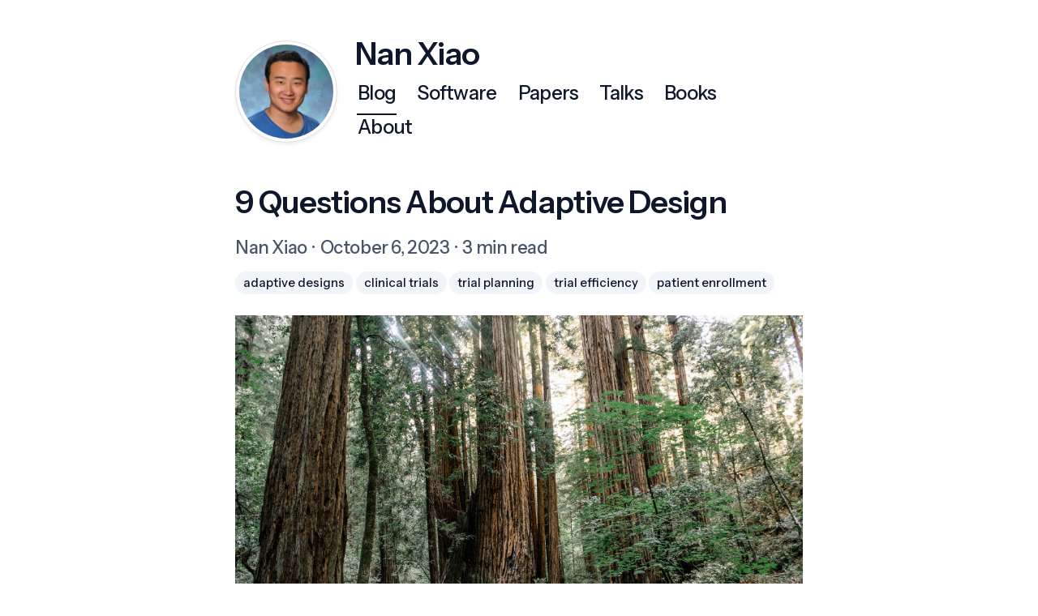

--- FILE ---
content_type: text/html; charset=utf-8
request_url: https://nanx.me/blog/post/nine-questions-about-adaptive-design/
body_size: 6481
content:
<!doctype html>
<html lang="en">

<head>
    <meta charset="utf-8">
    <meta name="viewport" content="width=device-width, initial-scale=1, shrink-to-fit=no">
    <title> 9 Questions About Adaptive Design - Nan Xiao | 肖楠 </title>
    <meta name="HandheldFriendly" content="True">
    <meta name="MobileOptimized" content="320">
    <meta name="referrer" content="no-referrer">
    <meta name="description" content="Explore 9 key questions about adaptive clinical trial design, on its complexities, practicalities, and implementation challenges.
" />

    
    <meta property="og:type" content="article" />
    <meta property="og:locale" content="en_US" />
    <meta property="og:site_name" content="Nan Xiao | 肖楠" />
    <meta property="og:url" content="https://nanx.me/blog/post/nine-questions-about-adaptive-design/" />
    <meta property="og:title" content="9 Questions About Adaptive Design" />
    <meta property="og:description" content="Explore 9 key questions about adaptive clinical trial design, on its complexities, practicalities, and implementation challenges.
" />
    <meta property="og:image" content="https://nanx.me/image/caleb-jones-J3JMyXWQHXU-unsplash.jpg" />
    <meta property="og:image:secure_url" content="https://nanx.me/image/caleb-jones-J3JMyXWQHXU-unsplash.jpg" />
    <meta property="article:published_time" content="2023-10-06T11:30:00Z" />
    <meta property="article:modified_time" content="2023-10-06T11:30:00Z" />
    <meta property="article:author" content="Nan Xiao" />

    
    <meta name="twitter:card" content="summary_large_image" />
    
    <meta name="twitter:site" content="@nanxstats">
    <meta name="twitter:creator" content="@nanxstats">
    
    <meta name="twitter:title" content="9 Questions About Adaptive Design" />
    <meta name="twitter:description" content="Explore 9 key questions about adaptive clinical trial design, on its complexities, practicalities, and implementation challenges.
" />
    <meta name="twitter:image" content="https://nanx.me/image/caleb-jones-J3JMyXWQHXU-unsplash.jpg" />
    <meta name="twitter:image:alt" content="9 Questions About Adaptive Design" />

    
    <meta property="og:linkedin:actor" content="nanxstats" />

    <link rel="canonical" href="https://nanx.me/blog/post/nine-questions-about-adaptive-design/">

    <link rel="stylesheet" href="https://cdnjs.cloudflare.com/ajax/libs/bootstrap/5.3.3/css/bootstrap.min.css" integrity="sha512-jnSuA4Ss2PkkikSOLtYs8BlYIeeIK1h99ty4YfvRPAlzr377vr3CXDb7sb7eEEBYjDtcYj+AjBH3FLv5uSJuXg==" crossorigin="anonymous" referrerpolicy="no-referrer" />

    <link rel="stylesheet" href="https://nanx.me/css/custom.css" />

    
    <link rel="stylesheet" href="https://nanx.me/css/textmate.css" />
    

    

    <link rel="shortcut icon"
        href="https://nanx.me/image/favicon.png">

    
</head>

<body>
    
<div class="my-4 my-lg-5 header">
    <div class="container">
        <div class="row justify-content-center">
            <div class="mx-auto w-700">
                <div class="d-flex align-items-center">
                    <div class="flex-shrink-0">
                        
                        <a href="https://nanx.me/">
                            <img class="logo img-fluid d-block rounded-circle img-thumbnail shadow-sm"
                                src="https://nanx.me/image/nanxiao.jpg" alt="Portrait of Nan Xiao">
                        </a>
                        
                    </div>
                    <div class="flex-grow-1 ms-3">
                        <a href="https://nanx.me/">
                            <h1 class="name">Nan Xiao</h1>
                        </a>

                        <ul class="nav nav-primary">
                            
                            
                            <li class="nav-item">
                                <a class="nav-link text-blog active"
                                    href="https://nanx.me/blog/">
                                    
                                    Blog
                                </a>
                            </li>
                            
                            <li class="nav-item">
                                <a class="nav-link text-software"
                                    href="https://nanx.me/software/">
                                    
                                    Software
                                </a>
                            </li>
                            
                            <li class="nav-item">
                                <a class="nav-link text-papers"
                                    href="https://nanx.me/papers/">
                                    
                                    Papers
                                </a>
                            </li>
                            
                            <li class="nav-item">
                                <a class="nav-link text-talks"
                                    href="https://nanx.me/talks/">
                                    
                                    Talks
                                </a>
                            </li>
                            
                            <li class="nav-item">
                                <a class="nav-link text-books"
                                    href="https://nanx.me/books/">
                                    
                                    Books
                                </a>
                            </li>
                            
                            <li class="nav-item">
                                <a class="nav-link text-about"
                                    href="https://nanx.me/about/">
                                    
                                    About
                                </a>
                            </li>
                            
                        </ul>
                    </div>
                </div>
            </div>
        </div>
    </div>
</div>

<div class="content">
    <div class="container">
        <div class="row justify-content-center">
            <div class="mx-auto w-700">
                <h1 class="blog-post-title">9 Questions About Adaptive Design</h1>

                <div class="mb-md-4 meta">
                    
                    
                    <span class="author" title="Nan Xiao">
                        Nan Xiao
                    </span>
                    
                    

                    <span class="date middot" title='Fri Oct 6 2023 11:30:00 UTC'>
                        October 6, 2023
                    </span>

                    <span class="reading-time middot">
                        3 min read
                    </span>

                    <div class="d-none d-md-block mt-2 tags">
                        <ul class="list-unstyled d-inline">
                            
                            <li class="d-inline">
                                <a href="https://nanx.me/tags/adaptive-designs">adaptive designs</a>
                            </li>
                            
                            <li class="d-inline">
                                <a href="https://nanx.me/tags/clinical-trials">clinical trials</a>
                            </li>
                            
                            <li class="d-inline">
                                <a href="https://nanx.me/tags/trial-planning">trial planning</a>
                            </li>
                            
                            <li class="d-inline">
                                <a href="https://nanx.me/tags/trial-efficiency">trial efficiency</a>
                            </li>
                            
                            <li class="d-inline">
                                <a href="https://nanx.me/tags/patient-enrollment">patient enrollment</a>
                            </li>
                            
                        </ul>
                    </div>

                    <div class="d-none d-md-inline tags">
                        <ul class="list-unstyled d-inline">
                            
                            
                        </ul>
                    </div>
                </div>

                <div class="markdown blog-post-content">
                    
    


<div class="float">
<img src="https://nanx.me/image/caleb-jones-J3JMyXWQHXU-unsplash.jpg" alt="Muir Woods trails. Photo by Caleb Jones." />
<div class="figcaption">Muir Woods trails. Photo by <a href="https://unsplash.com/photos/J3JMyXWQHXU">Caleb Jones</a>.</div>
</div>
<p>For someone who has worked in the industry for years, one thing I miss about school
is the <a href="https://en.wikipedia.org/wiki/Socratic_method">Socratic method</a> of teaching used by some professors.
It involves asking and answering questions to encourage critical thinking.
By engaging in thoughtful Q&amp;A sessions, I often find myself understanding
the core elements of complex topics better compared to reading textbooks
or papers alone.</p>
<p>To me, adaptive clinical trial design is one of these complex topics.
Adaptive design offers increased flexibility, allows modifications to the
trial procedures based on interim results, and can potentially make the
trial more efficient.
Although sometimes, I’m a bit overwhelmed by the literature.
It seems people often ask different questions under varying contexts,
providing unique solutions. Not every adaptation strategy fits every situation.
It becomes clear to me that having a perspective, understanding the context,
and asking the right question is critical.</p>
<p>To the rescue, my colleagues Keaven, Sabrina, and Hongtao published an article about
<a href="https://higherlogicdownload.s3.amazonaws.com/AMSTAT/fa4dd52c-8429-41d0-abdf-0011047bfa19/UploadedImages/BIOP%20Report/BIOPReport_Summer2023_Final.pdf">practical considerations for adaptive design</a>
(page 11–15) in the summer 2023 issue of the
<a href="https://community.amstat.org/biop/biopharmreport">Biopharmaceutical Report</a>.
I enjoy how they approached this topic using a Q&amp;A format and offering
perspectives, just like teaching with the Socratic tradition.
I highly recommend everyone interested in this topic to read the full article.
Below is a brief summary of the 9 key questions on adaptive design discussed
in the article.</p>
<ol style="list-style-type: decimal">
<li><p><strong>Does adaptation slow planning?</strong></p>
<p>It could because this is complicated. To minimize potential delays,
one should get familiar with the designs, standardize the design
methods/software/templates, and get stakeholders on board early.</p></li>
<li><p><strong>Does adaptation slow execution?</strong></p>
<p>Adaptive design demands efficient trial operations
due to the extra steps in the feedback loop.</p></li>
<li><p><strong>How do adaptations impact cost considerations beyond patient enrollment?</strong></p>
<p>Opening too many sites before a decision, especially in a Phase 2/3 trial,
can increase costs. It’s important to strike a balance between
enrollment continuation and data cleaning during decision-making phases.</p></li>
<li><p><strong>Is interim decision-making appropriately executed?</strong></p>
<p>Interim data can be limited, making decisions challenging.
Ensuring the integrity of these decisions is important,
especially when operations teams need to stay blinded.</p></li>
<li><p><strong>Operationally seamless or inferentially seamless adaptation?</strong></p>
<p>One should weigh the benefits of combined analysis against distinct
phase evaluations. While inferentially seamless trials can potentially
reduce sample size and accelerate trial completion, they may introduce
complexities. It is noteworthy that an inferentially seamless trial
with narrow review and adaptation can be converted to an
operationally seamless trial where adaptation can account for
complete review of interim data.</p></li>
<li><p><strong>Data homogeneity issues before and after adaptation?</strong></p>
<p>Unblinded sample size estimation assumes consistent treatment effects
before and after adaptation.
This homogeneity is essential for the success of adaptive designs
and can be challenging to meet in practice.</p></li>
<li><p><strong>Can simpler methods be more effective?</strong></p>
<p>Sometimes, traditional methods like
<a href="https://keaven.github.io/gsDesign/">group sequential design</a>
can offer clarity and quick planning, avoiding the complexities of adaptation.</p></li>
<li><p><strong>Can doses or treatments realistically be adapted mid-trial?</strong></p>
<p>Considering the nuances of various treatments and the minor differences
in their effectiveness can impact interim analysis outcomes.</p></li>
<li><p><strong>Is futility analysis beneficial?</strong></p>
<p>Introducing futility analysis can save investments for more effective
alternatives, but also needs careful consideration about
delayed effects, conditional power, and timing of analyses.</p></li>
</ol>
<p>In the end, I think the article underscores that while adaptive designs
are valuable tools, their successful implementation requires rigorous planning,
meticulous consideration, and efficient execution.
I hope you find the practical considerations in the article helpful, too.</p>
<style type="text/css">
.content ol li {
   font-weight: 700;
}

.content ol li p {
   font-weight: 400;
}
</style>



                </div>

                
                <nav class="pagination-nav mt-4 mb-3" aria-label="Blog post navigation">
                    <div class="row navigation-btns">
                        <div class="col">
                            
                            <a href="https://nanx.me/blog/post/r-base-shortcuts/" class="btn btn-outline-nav btn-equal-height btn-prev w-100">
                                <div class="btn-content">
                                    <div class="pagination-nav-sublabel">Previous</div>
                                    <div class="pagination-nav-label">« Base R Shortcuts: A Repository of Efficient Base R Coding Patterns</div>
                                </div>
                            </a>
                            
                        </div>

                        <div class="col">
                            
                            <a href="https://nanx.me/blog/post/protr-1-7-0/" class="btn btn-outline-nav btn-equal-height btn-next w-100">
                                <div class="btn-content">
                                    <div class="pagination-nav-sublabel">Next</div>
                                    <div class="pagination-nav-label">protr 1.7-0 »</div>
                                </div>
                            </a>
                            
                        </div>
                    </div>
                </nav>
                

            </div>
        </div>
    </div>
</div>

<section id="comments">
    <div class="py-3 content">
        <div class="container">
            <div class="row justify-content-center">
                <div class="mx-auto w-700">
                    <div class="comments">
                        <script src="https://utteranc.es/client.js" repo="nanxstats/blog-comments"
                            issue-term="pathname" label="comment" theme="github-light" crossorigin="anonymous" async>
                            </script>
                    </div>
                </div>
            </div>
        </div>
    </div>
</section>
<div class="footer mt-5">
    <div class="container">

        <div class="row justify-content-center">
            <div class="mx-auto w-700">
                <hr>
            </div>
        </div>

        <svg xmlns="http://www.w3.org/2000/svg" style="display: none;">
            <symbol id="github" viewBox="0 0 16 16">
                <path
                    d="M8 0C3.58 0 0 3.58 0 8c0 3.54 2.29 6.53 5.47 7.59.4.07.55-.17.55-.38 0-.19-.01-.82-.01-1.49-2.01.37-2.53-.49-2.69-.94-.09-.23-.48-.94-.82-1.13-.28-.15-.68-.52-.01-.53.63-.01 1.08.58 1.23.82.72 1.21 1.87.87 2.33.66.07-.52.28-.87.51-1.07-1.78-.2-3.64-.89-3.64-3.95 0-.87.31-1.59.82-2.15-.08-.2-.36-1.02.08-2.12 0 0 .67-.21 2.2.82.64-.18 1.32-.27 2-.27.68 0 1.36.09 2 .27 1.53-1.04 2.2-.82 2.2-.82.44 1.1.16 1.92.08 2.12.51.56.82 1.27.82 2.15 0 3.07-1.87 3.75-3.65 3.95.29.25.54.73.54 1.48 0 1.07-.01 1.93-.01 2.2 0 .21.15.46.55.38A8.012 8.012 0 0 0 16 8c0-4.42-3.58-8-8-8z" />
            </symbol>
            <symbol id="linkedin" viewBox="0 0 16 16">
                <path
                    d="M0 1.146C0 .513.526 0 1.175 0h13.65C15.474 0 16 .513 16 1.146v13.708c0 .633-.526 1.146-1.175 1.146H1.175C.526 16 0 15.487 0 14.854V1.146zm4.943 12.248V6.169H2.542v7.225h2.401zm-1.2-8.212c.837 0 1.358-.554 1.358-1.248-.015-.709-.52-1.248-1.342-1.248-.822 0-1.359.54-1.359 1.248 0 .694.521 1.248 1.327 1.248h.016zm4.908 8.212V9.359c0-.216.016-.432.08-.586.173-.431.568-.878 1.232-.878.869 0 1.216.662 1.216 1.634v3.865h2.401V9.25c0-2.22-1.184-3.252-2.764-3.252-1.274 0-1.845.7-2.165 1.193v.025h-.016a5.54 5.54 0 0 1 .016-.025V6.169h-2.4c.03.678 0 7.225 0 7.225h2.4z" />
            </symbol>
            <symbol id="bluesky" viewBox="0 0 18 16">
                <path
                    d="M 3.902344 1.074219 C 5.964844 2.636719 8.183594 5.800781 9 7.5 C 9.816406 5.800781 12.035156 2.636719 14.097656 1.074219 C 15.585938 -0.0507812 18 -0.921875 18 1.851562 C 18 2.40625 17.683594 6.503906 17.5 7.167969 C 16.859375 9.484375 14.515625 10.074219 12.433594 9.714844 C 16.074219 10.339844 17 12.410156 15 14.476562 C 11.203125 18.40625 9.539062 13.492188 9.113281 12.234375 C 9.035156 12.003906 9 11.894531 9 11.984375 C 9 11.894531 8.964844 12.003906 8.886719 12.234375 C 8.460938 13.492188 6.796875 18.40625 3 14.476562 C 1 12.410156 1.925781 10.339844 5.566406 9.714844 C 3.484375 10.074219 1.140625 9.484375 0.5 7.167969 C 0.316406 6.503906 0 2.40625 0 1.851562 C 0 -0.921875 2.414062 -0.0507812 3.902344 1.074219 Z M 3.902344 1.074219 " />
            </symbol>
            <symbol id="twitter" viewBox="0 0 16 16">
                <path
                    d="M12.6.75h2.454l-5.36 6.142L16 15.25h-4.937l-3.867-5.07-4.425 5.07H.316l5.733-6.57L0 .75h5.063l3.495 4.633L12.601.75Zm-.86 13.028h1.36L4.323 2.145H2.865l8.875 11.633Z" />
            </symbol>
            <symbol id="mastodon" viewBox="0 0 16 16">
                <path
                    d="M11.19 12.195c2.016-.24 3.77-1.475 3.99-2.603.348-1.778.32-4.339.32-4.339 0-3.47-2.286-4.488-2.286-4.488C12.062.238 10.083.017 8.027 0h-.05C5.92.017 3.942.238 2.79.765c0 0-2.285 1.017-2.285 4.488l-.002.662c-.004.64-.007 1.35.011 2.091.083 3.394.626 6.74 3.78 7.57 1.454.383 2.703.463 3.709.408 1.823-.1 2.847-.647 2.847-.647l-.06-1.317s-1.303.41-2.767.36c-1.45-.05-2.98-.156-3.215-1.928a3.614 3.614 0 0 1-.033-.496s1.424.346 3.228.428c1.103.05 2.137-.064 3.188-.189zm1.613-2.47H11.13v-4.08c0-.859-.364-1.295-1.091-1.295-.804 0-1.207.517-1.207 1.541v2.233H7.168V5.89c0-1.024-.403-1.541-1.207-1.541-.727 0-1.091.436-1.091 1.296v4.079H3.197V5.522c0-.859.22-1.541.66-2.046.456-.505 1.052-.764 1.793-.764.856 0 1.504.328 1.933.983L8 4.39l.417-.695c.429-.655 1.077-.983 1.934-.983.74 0 1.336.259 1.791.764.442.505.661 1.187.661 2.046v4.203z" />
            </symbol>
            <symbol id="octicons-rss" viewBox="0 0 16 16">
                <path
                    d="M2.002 2.725a.75.75 0 0 1 .797-.699C8.79 2.42 13.58 7.21 13.974 13.201a.75.75 0 0 1-1.497.098 10.502 10.502 0 0 0-9.776-9.776.747.747 0 0 1-.7-.798ZM2.84 7.05h-.002a7.002 7.002 0 0 1 6.113 6.111.75.75 0 0 1-1.49.178 5.503 5.503 0 0 0-4.8-4.8.75.75 0 0 1 .179-1.489ZM2 13a1 1 0 1 1 2 0 1 1 0 0 1-2 0Z">
                </path>
            </symbol>
            <symbol id="octicons-terminal" viewBox="0 0 16 16">
                <path
                    d="M0 2.75C0 1.784.784 1 1.75 1h12.5c.966 0 1.75.784 1.75 1.75v10.5A1.75 1.75 0 0 1 14.25 15H1.75A1.75 1.75 0 0 1 0 13.25Zm1.75-.25a.25.25 0 0 0-.25.25v10.5c0 .138.112.25.25.25h12.5a.25.25 0 0 0 .25-.25V2.75a.25.25 0 0 0-.25-.25ZM7.25 8a.749.749 0 0 1-.22.53l-2.25 2.25a.749.749 0 0 1-1.275-.326.749.749 0 0 1 .215-.734L5.44 8 3.72 6.28a.749.749 0 0 1 .326-1.275.749.749 0 0 1 .734.215l2.25 2.25c.141.14.22.331.22.53Zm1.5 1.5h3a.75.75 0 0 1 0 1.5h-3a.75.75 0 0 1 0-1.5Z">
                </path>
            </symbol>
        </svg>

        <div class="row justify-content-center">
            <div class="mx-auto w-700">
                
                <div class="site-copyright">
                    © 2026 Nan Xiao. All rights reserved.
                </div>
                
            </div>
        </div>
        <div class="row justify-content-center mt-2 mb-5">
            <div class="mx-auto w-700">
                <div class="social-links">
                    <ul>
                        

                        
                        <li><a href="https://github.com/nanxstats" target="_blank" rel="noopener">
                                <svg class="svg-icon mr-1">
                                    <use xlink:href="#github"></use>
                                </svg> GitHub</a></li>
                        

                        

                        

                        
                        <li><a href="https://www.linkedin.com/in/nanxstats" target="_blank"
                                rel="noopener">
                                <svg class="svg-icon mr-1">
                                    <use xlink:href="#linkedin"></use>
                                </svg> LinkedIn</a></li>
                        

                        
                        <li><a href="https://bsky.app/profile/nanxstats.bsky.social" target="_blank"
                                rel="noopener">
                                <svg class="svg-icon mr-1">
                                    <use xlink:href="#bluesky"></use>
                                </svg> Bluesky</a></li>
                        

                        
                        <li><a href="https://twitter.com/nanxstats" target="_blank" rel="noopener">
                                <svg class="svg-icon mr-1">
                                    <use xlink:href="#twitter"></use>
                                </svg> Twitter</a></li>
                        

                        

                        
                        <li><a href="https://nanx.me/colophon/">
                                <svg class="svg-icon mr-1">
                                    <use xlink:href="#octicons-terminal"></use>
                                </svg>
                                Colophon</a></li>
                        

                        

                        
                    </ul>
                </div>
            </div>
        </div>
    </div>
</div>


    

    
        <script src="https://cdnjs.cloudflare.com/ajax/libs/highlight.js/11.11.1/highlight.min.js" integrity="sha512-EBLzUL8XLl+va/zAsmXwS7Z2B1F9HUHkZwyS/VKwh3S7T/U0nF4BaU29EP/ZSf6zgiIxYAnKLu6bJ8dqpmX5uw==" crossorigin="anonymous" referrerpolicy="no-referrer"></script>
        
            <script src="https://cdnjs.cloudflare.com/ajax/libs/highlight.js/11.11.1/languages/r.min.js" defer></script>
        
        <script>
            window.addEventListener('load', function() {
                hljs.highlightAll();
            }, true);
        </script>
    

    

    
    
        

    
</body>

</html>


--- FILE ---
content_type: text/css; charset=utf-8
request_url: https://nanx.me/css/custom.css
body_size: 3391
content:
/* Typography */

/* ==========================================================================
   LICENSE
   The font binaries of "Martina Plantijn" referenced here
   are proprietary and licensed to the owner of nanx.me.
   They may NOT be copied or redistributed.
   ========================================================================== */

@font-face {
    font-display: swap;
    font-family: "Instrument Sans";
    src: url("fonts/InstrumentSans-VF.woff2") format("woff2");
    font-weight: 400 700;
    font-style: normal;
}

@font-face {
    font-display: swap;
    font-family: "Instrument Sans";
    src: url("fonts/InstrumentSans-Italic-VF.woff2") format("woff2");
    font-weight: 400 700;
    font-style: italic;
}

@font-face {
    font-display: swap;
    font-family: "Martina Plantijn";
    src: url("https://nanx.me/fonts/martina-plantijn/martina-plantijn-regular.woff2") format("woff2");
    font-weight: 400;
}

@font-face {
    font-display: swap;
    font-family: "Martina Plantijn";
    src: url("https://nanx.me/fonts/martina-plantijn/martina-plantijn-italic.woff2") format("woff2");
    font-weight: 400;
    font-style: italic;
}

@font-face {
    font-display: swap;
    font-family: "Martina Plantijn";
    src: url("https://nanx.me/fonts/martina-plantijn/martina-plantijn-medium.woff2") format("woff2");
    font-weight: 500;
}

@font-face {
    font-display: swap;
    font-family: "Martina Plantijn";
    src: url("https://nanx.me/fonts/martina-plantijn/martina-plantijn-medium-italic.woff2") format("woff2");
    font-weight: 500;
    font-style: italic;
}

@font-face {
    font-display: swap;
    font-family: "Martina Plantijn";
    src: url("https://nanx.me/fonts/martina-plantijn/martina-plantijn-bold.woff2") format("woff2");
    font-weight: 700;
}

@font-face {
    font-display: swap;
    font-family: "Martina Plantijn";
    src: url("https://nanx.me/fonts/martina-plantijn/martina-plantijn-bold-italic.woff2") format("woff2");
    font-weight: 700;
    font-style: italic;
}

@font-face {
    font-display: swap;
    font-family: "Twilio Sans Mono";
    src: url("fonts/TwilioSansMono-Retina.woff2") format("woff2");
    font-weight: 400;
}

/* Colors derived from @tailwindcss/typography prose-slate */

:root {
    --tw-prose-font-sans-serif: "Instrument Sans", system-ui, -apple-system, "Segoe UI", Roboto, "Helvetica Neue", Arial, "Noto Sans", "Liberation Sans", sans-serif, "Apple Color Emoji", "Segoe UI Emoji", "Segoe UI Symbol", "Noto Color Emoji";
    --tw-prose-font-serif: "Martina Plantijn", "Georgia", "Cambria", "Times New Roman", "Times", serif, "Apple Color Emoji", "Segoe UI Emoji", "Segoe UI Symbol", "Noto Color Emoji";
    --tw-prose-font-monospace: "Twilio Sans Mono", ui-monospace, SFMono-Regular, "SF Mono", Menlo, Consolas, "Liberation Mono", monospace;
    --tw-prose-body: #0f172a;
    --tw-prose-links: #0f172a;
    --tw-prose-links-hover: #64748b;
    --tw-prose-headings: #0f172a;
    --tw-prose-lead: #475569;
    --tw-prose-captions: #64748b;
    --tw-prose-counters: #64748b;
    --tw-prose-code: #0f172a;
    --tw-prose-pre-bg: #f6f8fa;
    --tw-prose-bullets: #cbd5e1;
    --tw-prose-hr: #e2e8f0;
    --tw-prose-quotes: #0f172a;
    --tw-prose-quotes-bg: #f8fafc;
    --tw-prose-quote-borders: #90a1b9;
    --tw-prose-th-borders: #cbd5e1;
    --tw-prose-td-borders: #e2e8f0;
    --tw-bg: #fff;
}

body {
    font-family: var(--tw-prose-font-serif);
    font-feature-settings: normal;
    font-variant-ligatures: contextual common-ligatures;
    background-color: var(--tw-bg);
    -webkit-font-smoothing: antialiased;
}

/* Horizontally centering fixed-width block used together with .mx-auto */
.w-700 {
    width: 724px;
}

/* Fix jumping scrollbar when switching to long pages */

html {
    margin-left: calc(100vw - 100%);
    margin-right: 0;
}

/* Link */

a {
    color: var(--tw-prose-links);
    text-decoration: underline;
    text-decoration-thickness: 1.5px;
    text-decoration-color: var(--tw-prose-body);
    background-color: transparent;
    transition: all .2s ease-in-out;
}

a:active,
a:hover {
    outline-width: 0;
}

a:hover,
a:focus {
    color: var(--tw-prose-links-hover);
    text-decoration: underline;
    text-decoration-thickness: 1.5px;
    text-decoration-color: var(--tw-prose-links-hover);
}

/* Button */

.btn-outline-primary {
    color: var(--tw-prose-links);
    border-color: var(--tw-prose-links);
}

.btn-outline-primary:hover {
    color: var(--tw-bg);
    background-color: var(--tw-prose-links-hover);
    border-color: var(--tw-prose-links-hover);
}

/* Landing content */

.landing>p:last-child {
    margin-bottom: 0;
}

/* Horizontal rule */

hr {
    border-top: 1px solid var(--tw-prose-hr);
    opacity: 1;
}

.footer hr {
    margin-top: 1rem;
    margin-bottom: 2rem;
}

/* Selection color */

/* ::-moz-selection {
    background-color: var(--tw-prose-captions);
    color: var(--tw-bg);
    text-shadow: none;
}

::selection {
    background-color: var(--tw-prose-captions);
    color: var(--tw-bg);
    text-shadow: none;
} */

/* Partial: Header */

.header .logo {
    max-height: 126px;
}

.header h1.name {
    font-family: var(--tw-prose-font-sans-serif);
    font-feature-settings: "ss01", "ss04", "ss07", "ss09";
    font-weight: 600;
    font-size: 2.375rem;
    letter-spacing: -1px;
    line-height: 1;
    margin-left: 6px;
}

.header a {
    color: var(--tw-prose-headings);
    text-decoration: none;
}

.header a:hover,
.header a:focus,
.header a:active {
    color: var(--tw-prose-captions);
}

.header ul.nav li {
    font-family: var(--tw-prose-font-sans-serif);
    font-feature-settings: "ss01", "ss04", "ss07", "ss09";
    font-weight: 500;
    font-size: 1.5rem;
    letter-spacing: -0.7px;
}

.header ul.nav li a {
    flex: 0 1 auto;
    margin-right: 0.5rem;
}

.header ul.nav li a {
    color: var(--tw-prose-headings);
    padding: 3px 9px 3px 9px;
    position: relative;
}

.header ul.nav li a:hover {
    color: var(--tw-prose-captions);
}

.header ul.nav li a:focus,
.header ul.nav li a:active {
    color: var(--tw-prose-captions);
}

@media (max-width: 767.98px) {
    .header ul.nav li a.active {
        font-family: var(--tw-prose-font-sans-serif);
        font-feature-settings: "ss01", "ss04", "ss07", "ss09";
        font-weight: 700;
        text-decoration: none;
    }

    .header ul.nav li a.active::after {
        display: none !important;
    }
}

.header ul.nav li a.active:hover {
    color: var(--tw-prose-headings);
}

/* Dynamic hover underline effect */

.header ul.nav li a::after {
    content: '';
    display: block;
    /* Adjust width to account for padding */
    width: calc(100% - 16px);
    /* Set the height of the underline */
    height: 2px;
    background-color: var(--tw-prose-captions);
    transition: transform 0.3s ease, opacity 0.3s ease;
    /* Start with no height */
    transform: scaleY(0);
    /* Grow the line from the bottom */
    transform-origin: bottom;
    /* Start with underline invisible */
    opacity: 0;
    position: absolute;
    /* Position at the bottom of the text */
    bottom: -6px;
    /* Adjust left position to account for padding */
    left: 8px;
}

.header ul.nav li a:hover::after,
.header ul.nav li a:focus::after {
    /* Full height on hover/focus */
    transform: scaleY(1);
    /* Make underline visible on hover/focus */
    opacity: 1;
}

.header ul.nav li a.active::after {
    transform: scaleY(1);
    opacity: 1;
    background-color: var(--tw-prose-headings);
}

/* Navigation on < medium screens */
@media (max-width: 767.98px) {
    .header .logo {
        max-height: 160px;
    }
}

/* Partial: content */

.content h1,
h2,
h3,
h4,
h5,
h6 {
    font-family: var(--tw-prose-font-sans-serif);
    font-feature-settings: "ss01", "ss04", "ss07", "ss09";
    font-weight: 600;
    letter-spacing: -1px;
    color: var(--tw-prose-headings);
    margin-bottom: 1rem;
}

.content h1 {
    font-size: 2.25rem;
}

.content h2 {
    font-size: 1.875rem;
}

.content h3 {
    font-size: 1.5625rem;
}

.content h4 {
    font-size: 1.3125rem;
}

.content .meta {
    font-family: var(--tw-prose-font-sans-serif);
    font-feature-settings: "ss01", "ss04", "ss07", "ss09";
    font-weight: 500;
    font-size: 1.375rem;
    letter-spacing: -0.4px;
    color: var(--tw-prose-lead);
    margin-bottom: 1rem;
}

.content .meta a {
    color: var(--tw-prose-headings);
    text-decoration: none;
}

.content .meta a:hover,
.content .meta a:focus,
.content .meta a:active {
    color: var(--tw-prose-captions);
}

.content .middot:before {
    margin: 0 3px;
    content: "·";
}

.content .markdown {
    font-family: var(--tw-prose-font-serif);
    font-feature-settings: normal;
    font-weight: 400;
    font-size: 1.125rem;
    line-height: 1.5;
    color: var(--tw-prose-body);
}

.content .markdown ul,
ol,
dl {
    margin-bottom: 1.21875rem;
}

.content .markdown li {
    margin-top: 1rem;
    margin-bottom: 1rem;
}

.content twitterwidget {
    margin: auto;
}

/* Blog post typography */

.content .blog-post-title {
    font-family: var(--tw-prose-font-sans-serif);
    font-feature-settings: "ss01", "ss04", "ss07", "ss09";
    font-weight: 600;
    font-size: 2.375rem;
    letter-spacing: -1px;
    line-height: 1.25;
}

.content .blog-post-content {
    font-family: var(--tw-prose-font-serif);
    font-feature-settings: normal;
    font-weight: 400;
    font-size: 1.21875rem;
    line-height: 1.5;
}

.content .blog-post-content p {
    margin-bottom: 1.21875rem;
}

.content .blog-post-content ol li p {
    font-family: var(--tw-prose-font-serif);
    font-feature-settings: normal;
    font-weight: 400;
}

/* Blog post images: centered, boxed */

/* pandoc < 3.0 */
.content .figure img {
    display: block;
    margin-left: auto;
    margin-right: auto;
    max-width: 100%;
}

.content .caption {
    font-weight: 400;
    font-size: 1.0625rem;
    color: var(--tw-prose-captions);
    text-align: center;
    margin-top: 0.625rem;
}

/* pandoc >= 3.0 */
.content .float img {
    display: block;
    margin-left: auto;
    margin-right: auto;
    max-width: 100%;
}

.content .figcaption {
    font-weight: 400;
    font-size: 1.0625rem;
    color: var(--tw-prose-captions);
    text-align: center;
    margin-top: 1rem;
    margin-bottom: 1.21875rem;
}

/* Tables */
.content .markdown .table {
    font-family: var(--tw-prose-font-sans-serif);
    font-feature-settings: "ss01", "ss04", "ss07", "ss09";
    letter-spacing: -0.2px;
}

.content .markdown .table>:not(caption)>*>* {
    color: var(--tw-prose-body);
}

.content .markdown .table th {
    color: var(--tw-prose-headings);
}

.content .markdown code,
.content .markdown pre {
    font-family: var(--tw-prose-font-monospace);
    font-weight: 400;
    font-feature-settings: "calt", "liga";
    background-color: var(--tw-bg);
}

.content .markdown code {
    /* Enclosed by single backtick (`) */
    color: var(--tw-prose-code);
    padding: 2px 5px 3px 5px;
    margin: 0;
    font-size: 1rem;
    background-color: var(--tw-prose-pre-bg);
    border-radius: 6px;
}

.content .markdown pre {
    /* Hugo specific: consider using the 'highlight' shortcode */
    display: block;
    margin-top: 1rem;
    margin-bottom: 1.21875rem;
    padding: 1.25rem;
    line-height: 24px;
    white-space: pre;
    word-break: break-all;
    word-wrap: break-word;
    border: 1px solid var(--tw-prose-bullets);
    border-radius: 6px;
}

.content .markdown pre code,
.content .markdown pre output {
    /* Enclosed by 4 backticks (````) */
    padding: 0;
    font-size: 14px;
    line-height: 24px;
    background-color: var(--tw-bg);
    border-radius: 0;
}

.content .markdown blockquote {
    font-family: var(--tw-prose-font-sans-serif);
    font-feature-settings: "ss01", "ss04", "ss07", "ss09";
    font-weight: 450;
    font-size: 0.96875rem;
    letter-spacing: -0.2px;
    color: var(--tw-prose-quotes);
    background-color: var(--tw-prose-quotes-bg);
    border-left: 1px solid var(--tw-prose-quote-borders);
    padding: 1rem 1rem;
    margin-top: 1.21875rem;
    margin-bottom: 1.21875rem;
}

.content .markdown blockquote p {
    line-height: 1.5;
    margin-top: 0.65rem;
    margin-bottom: 0.65rem;
    padding-left: 0.5rem;
    padding-right: 0.5rem;
}

.content .markdown figure {
    background: var(--tw-bg);
}

.content .groupby {
    font-family: var(--tw-prose-font-sans-serif);
    font-feature-settings: "ss01", "ss04", "ss07", "ss09";
    font-weight: 600;
    font-size: 1.875rem;
    letter-spacing: -1px;
    margin-top: 2rem;
    margin-bottom: 0.75rem;
    color: var(--tw-prose-headings);
    list-style: none;
}

.content .post-item {
    border-bottom: 1px solid var(--tw-prose-hr);
    /* To allow inner-post-item to have bleed */
    overflow: visible;
}

.content .post-item a {
    text-decoration: none;
}

.content .post-item .meta-title {
    font-family: var(--tw-prose-font-sans-serif);
    font-feature-settings: "ss01", "ss04", "ss07", "ss09";
    font-weight: 500;
    font-size: 0.9375rem;
    letter-spacing: -0.2px;
    line-height: 2;
}

.content .post-item .meta-date {
    font-family: var(--tw-prose-font-sans-serif);
    font-feature-settings: "ss01", "ss04", "ss07", "ss09";
    font-variant-numeric: tabular-nums;
    font-weight: 450;
    font-size: 0.875rem;
    letter-spacing: -0.2px;
    line-height: 2;
    color: var(--tw-prose-counters);
}

/* Hover effect for post items */
.content .inner-post-item {
    color: var(--tw-prose-body);
    padding: 1rem 1rem;
    margin: -1px -1rem;
    border-radius: 10px;
}

.content .post-item:hover .inner-post-item {
    /* BS5 --bs-secondary-bg */
    background-color: #e9ecef;
}

/* Tags in blog post */
.content .tags li {
    /* Inline list item should not break */
    white-space: nowrap
}

.content .tags li a {
    font-family: var(--tw-prose-font-sans-serif);
    font-feature-settings: "ss01", "ss04", "ss07", "ss09";
    font-weight: 500;
    font-size: 0.9375rem;
    letter-spacing: normal;
    line-height: 2.25;
}

.content .tags li a {
    border-radius: 9999px;
    padding-top: 4px;
    padding-bottom: 5px;
    padding-left: 10px;
    padding-right: 10px;
    background-color: #f1f5f9;
}

.content .tags li a:hover {
    color: #fff;
    background-color: #334155;
}

/* Tags page */
.content .taxonomy-term {
    font-family: var(--tw-prose-font-sans-serif);
    font-feature-settings: "ss01", "ss04", "ss07", "ss09";
    font-weight: 500;
    font-size: 1.25rem;
    letter-spacing: normal;
    margin-bottom: 1.125rem;
}

/* Previous and next blog post */
.pagination-nav .navigation-btns .col {
    /* Flex container for equal height buttons */
    display: flex;
}

.pagination-nav .btn-equal-height {
    flex: 1;
    /* Allows buttons to grow and ensures equal height */
    display: flex;
    flex-direction: column;
    /* Keeps content aligned to the top */
    justify-content: flex-start;
    /* Aligns text to the left by default */
    text-align: left;
    padding: 1.25rem 1.25rem 1.75rem 1.25rem;
}

.pagination-nav .btn-next .btn-content {
    /* Right-align text for the "Next" button */
    text-align: right;
}

.pagination-nav .row.navigation-btns {
    /* Ensure the row behaves as a flex container */
    display: flex;
}

.pagination-nav .btn-outline-nav {
    font-family: var(--tw-prose-font-sans-serif);
    font-feature-settings: "ss01", "ss04", "ss07", "ss09";
    font-weight: 400;
    font-size: 1rem;
    letter-spacing: normal;
    text-decoration: none;
    border: 1px solid #e2e8f0;
    border-radius: 0.4rem;
    background-color: #FFFFFF;
    box-shadow: 0 1px 2px 0 rgba(0, 0, 0, 0.04), 0 1px 4px -1px rgba(0, 0, 0, 0.03);
    transition: background-color 0.15s ease-in-out, border-color 0.15s ease-in-out, box-shadow 0.15s ease-in-out, transform 0.15s ease-in-out;
}

.pagination-nav .btn-outline-nav:hover {
    background-color: #F9FAFB;
    border-color: #cbd5e1;
    box-shadow: 0 2px 4px -1px rgba(0, 0, 0, 0.06), 0 4px 5px 0 rgba(0, 0, 0, 0.06);
    transform: translateY(-2px);
}

.pagination-nav .btn-outline-nav:active {
    background-color: #F3F4F6;
    border-color: #94a3b8;
    box-shadow: 0 1px 2px 0 rgba(0, 0, 0, 0.05);
    transform: translateY(-1px);
}

.pagination-nav .pagination-nav-sublabel {
    font-family: var(--tw-prose-font-sans-serif);
    font-feature-settings: "ss01", "ss04", "ss07", "ss09";
    font-weight: 650;
    font-size: 1rem;
    letter-spacing: normal;
    color: #475569;
    transition: color 0.15s ease-in-out;
}

.pagination-nav .pagination-nav-label {
    font-size: 0.875rem;
    font-weight: 450;
    letter-spacing: normal;
    color: #475569;
    margin-top: 0.5rem;
    transition: color 0.15s ease-in-out;
}

.pagination-nav .btn-outline-nav:hover .pagination-nav-sublabel,
.pagination-nav .btn-outline-nav:hover .pagination-nav-label {
    color: #1f2937;
}

/* Partial: Utterances comments */

.utterances {
    max-width: 100%;
}

/* Partial: footer */

.footer {
    font-family: var(--tw-prose-font-sans-serif);
    font-feature-settings: "ss01", "ss04", "ss07", "ss09";
    font-weight: 500;
    font-size: 1.1875rem;
    letter-spacing: -0.3px;
}

.footer a {
    color: var(--tw-prose-captions);
    text-decoration: none;
}

.footer a:hover,
a:focus {
    color: var(--tw-prose-body);
}

.footer a:first-child {
    margin-left: 0;
}

.footer a:last-child {
    margin-right: 6px;
}

.site-copyright {
    color: var(--tw-prose-captions);
    min-width: 16em;
}

.social-links ul {
    list-style-type: none;
    padding: 0;
    line-height: 2;
}

.social-links li {
    display: inline-block;
}

.social-links li:not(:last-child)::after {
    content: '';
    color: var(--tw-prose-captions);
    margin: 0 8px 0 8px;
}

.footer a .svg-icon {
    width: 1em;
    height: 1em;
    vertical-align: -0.125em;
    fill: var(--tw-prose-captions);
    transition: all .2s ease-in-out;
}

.footer a:hover .svg-icon,
.footer a:focus .svg-icon {
    fill: var(--tw-prose-body);
}

/* Screens < medium */

@media (max-width: 767.98px) {
    html {
        font-size: 1rem;
    }
}

--- FILE ---
content_type: text/css; charset=utf-8
request_url: https://nanx.me/css/textmate.css
body_size: -34
content:
.hljs {
    color: rgb(36, 41, 46);
    background: #fff;
}

.hljs-doctag,
.hljs-keyword,
.hljs-meta .hljs-keyword,
.hljs-template-tag,
.hljs-template-variable,
.hljs-type,
.hljs-variable.language_ {
    color: rgb(0, 0, 255);
}

.hljs-attr,
.hljs-attribute,
.hljs-literal,
.hljs-meta,
.hljs-selector-attr,
.hljs-selector-class,
.hljs-selector-id,
.hljs-variable {
    color: rgb(88, 72, 246);
}

.hljs-operator,
.hljs-punctuation {
    color: rgb(104, 118, 135);
}

.hljs-number {
    color: rgb(0, 0, 205);
}

.hljs-meta .hljs-string,
.hljs-regexp,
.hljs-string {
    color: rgb(3, 106, 7);
}

.hljs-built_in,
.hljs-symbol {
    color: rgb(0, 0, 255);
}

.hljs-code {
    color: rgb(104, 118, 135);
}

.hljs-comment,
.hljs-formula {
    color: rgb(76, 136, 107);
}

.hljs-name,
.hljs-quote,
.hljs-selector-pseudo,
.hljs-selector-tag {
    color: rgb(3, 106, 7);
}

.hljs-subst {
    color: rgb(36, 41, 46);
}

.hljs-section {
    color: rgb(0, 0, 255);
}

.hljs-bullet {
    color: rgb(0, 0, 255);
}

.hljs-emphasis {
    color: rgb(36, 41, 46);
    font-style: italic;
}

.hljs-strong {
    color: rgb(36, 41, 46);
    font-weight: 700
}

.hljs-addition {
    color: #22863a;
    background-color: #f0fff4;
}

.hljs-deletion {
    color: #b31d28;
    background-color: #ffeef0;
}

.hljs-link {
    text-decoration: underline;
    text-decoration-color: rgb(154, 154, 186);
}